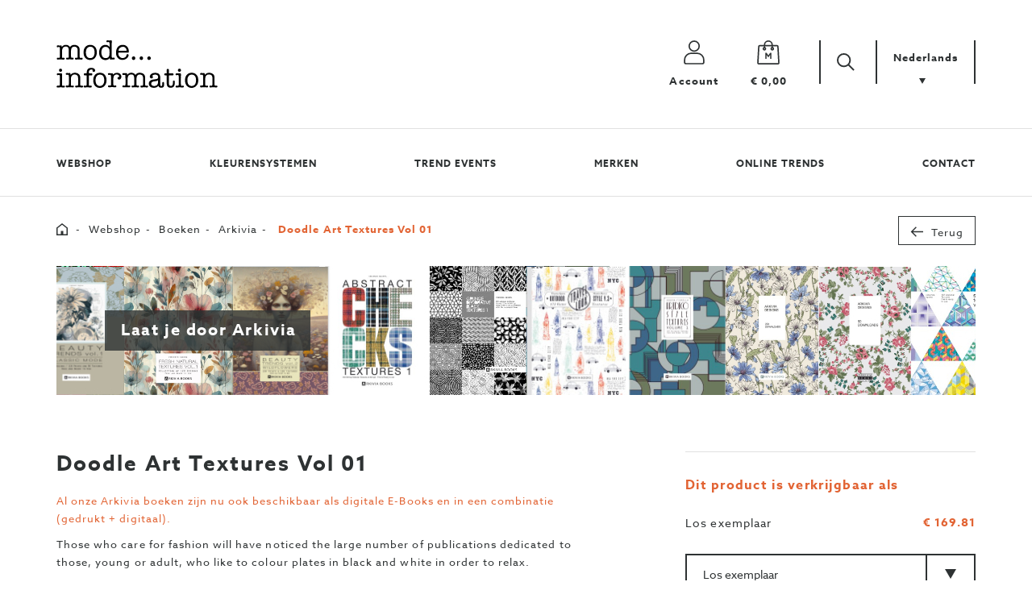

--- FILE ---
content_type: text/html; charset=UTF-8
request_url: https://www.modeinfo.be/nl/product/141515/-doodle-art-textures-vol-01
body_size: 7981
content:
<!DOCTYPE html><html class="no-js"><head data-template="tpl_meta"><!-- Meta --><meta charset="utf-8"><meta http-equiv="X-UA-Compatible" content="IE=edge,chrome=1"><title>De webshop van Mode Information</title><meta name="description" content="De webshop van Mode Information bevat heel wat tijdschriften, Boeken, Trendprognoses en vervangproducten ter uw beschikking om aan te kopen."/><meta name="author" content="modeinfo"/><meta property="article:author" content="modeinfo"/><meta name="dcterms.rights" content="Webatvantage, webatvantage.be"><meta name="viewport" content="width=device-width, initial-scale=1, maximum-scale=1, user-scalable=0"/><meta name="robots" content="all"/><!-- Favicons (Generated with http://realfavicongenerator.net/) --><link rel="apple-touch-icon" sizes="180x180" href="https://www.modeinfo.be/graphics/touch/apple-touch-icon.png"><link rel="icon" type="image/png" href="https://www.modeinfo.be/graphics/touch/favicon-32x32.png" sizes="32x32"><link rel="icon" type="image/png" href="https://www.modeinfo.be/graphics/touch/favicon-16x16.png" sizes="16x16"><link rel="manifest" href="https://www.modeinfo.be/graphics/touch/manifest.json"><link rel="mask-icon" href="https://www.modeinfo.be/graphics/touch/safari-pinned-tab.svg" color="#313945"><link rel="shortcut icon" href="https://www.modeinfo.be/graphics/touch/favicon.ico"><meta name="msapplication-config" content="https://www.modeinfo.be/graphics/touch/browserconfig.xml"><meta name="theme-color" content="#ffffff"><!-- FONTS --><script src="https://use.typekit.net/nka6kca.js"></script><script>try{Typekit.load({ async: false });}catch(e){}</script><!-- CSS --><link rel="stylesheet" href="https://www.modeinfo.be/css/main.css?v=9"><link href="https://www.modeinfo.be/css/ie.css" media="screen, projection" rel="stylesheet" type="text/css"/><!-- HTML5 Shim and Respond.js IE8 support of HTML5 elements and media queries --><!-- WARNING: Respond.js doesn't work if you view the page via file:// --><!--[if lt IE 9]><script src="https://oss.maxcdn.com/html5shiv/3.7.2/html5shiv.min.js"></script><script src="https://oss.maxcdn.com/respond/1.4.2/respond.min.js"></script><![endif]--><!-- Polyfills --><script src="https://www.modeinfo.be/js/polyfill/picturefill.min.js" async></script><script src="https://www.modeinfo.be/js/polyfill/svg4everybody.min.js" async></script><script src="https://www.modeinfo.be/js/polyfill/placeholders.min.js" async></script><!-- JS Enabled --><script>document.documentElement.className = document.documentElement.className.replace('no-js', 'js');</script><!-- Google Analytics --><!-- Global site tag (gtag.js) - Google Analytics -->
<script async src="https://www.googletagmanager.com/gtag/js?id=UA-8858696-6"></script>
<script>
  window.dataLayer = window.dataLayer || [];
  function gtag(){dataLayer.push(arguments);}
  gtag('js', new Date());

  gtag('config', 'UA-8858696-6');
</script></head>
<body class="touch" data-pageurlid="90"><!--[if lt IE 10]><div class="alert alert-warning alert-dismissible browsehappy" role="alert">U gebruikt een <strong>verouderde</strong> browser.<a target="_blank" href="http://browsehappy.com/">Upgrade uw browser</a> om uw ervaring te verbeteren.<button type="button" class="close" data-dismiss="alert"><span aria-hidden="true">&times;</span><span class="sr-only">Close</span></button></div><![endif]--><header id="top" class="header "><!-- START NAVBAR TOP --><div id="navbar-top" class="navbar-inverse navbar-static-top"><div class="container"><!-- Navbar header --><div class="navbar-header"><div class="navbar-right"><button type="button" class="offcanvas-toggle navbar-toggle js-offcanvas-has-events" data-toggle="offcanvas" data-target="#menu-offcanvas"><span class="sr-only">Toggle navigation</span><span class="icon-bar"></span><span class="icon-bar"></span><span class="icon-bar"></span></button><ul class="mobile-cart list-unstyled visible-xs visible-sm"><li class="header-cart" data-template="tpl_cart_summary" data-effect="html"><a href="https://www.modeinfo.be/nl/winkelmandje"><svg class="icon shape-basket icon""><use xmlns:xlink="http://www.w3.org/1999/xlink" xlink:href="https://www.modeinfo.be/graphics/svg-defs.svg#shape-basket"></use></svg><span class="price">€&nbsp;0,00</span></a></li></ul></div><a class="navbar-brand" href="https://www.modeinfo.be/nl/home" title=""><span class="sr-only">Mode information</span></a><div class="clearfix"></div></div><!-- START NAVBAR COLLAPSE --><div class="navbar-collapse collapse"><ul class="nav navbar-nav navbar-right"><!-- Login --><!-- Login --><li class="account-login"><a href="https://www.modeinfo.be/nl/aanmelden" title="Log in op je mode...information account"><svg class="icon shape-account icon""><use xmlns:xlink="http://www.w3.org/1999/xlink" xlink:href="https://www.modeinfo.be/graphics/svg-defs.svg#shape-account"></use></svg><span>Account</span></a></li><!-- Cart --><li class="header-cart" data-template="tpl_cart_summary" data-effect="html"><a href="https://www.modeinfo.be/nl/winkelmandje"><svg class="icon shape-basket icon""><use xmlns:xlink="http://www.w3.org/1999/xlink" xlink:href="https://www.modeinfo.be/graphics/svg-defs.svg#shape-basket"></use></svg><span class="price">€&nbsp;0,00</span></a></li><!-- Search --><!-- Search --><form id="header-search" class="navbar-form pull-left hidden-xs hidden-sm" role="search" data-ajax="https://www.modeinfo.be/nl/ajax/webshop_overview.php" data-action="search" method="post"><div class="form-group"><label class="sr-only">Zoek uw product</label><input name="search" type="text" class="form-control hidden" placeholder="Zoeken ..." ></div><button id="submit-search" type="submit" class="btn"><svg class="icon shape-search icon""><use xmlns:xlink="http://www.w3.org/1999/xlink" xlink:href="https://www.modeinfo.be/graphics/svg-defs.svg#shape-search"></use></svg></button><button id="submit-search-dummy" class="btn btn-default"><span class="sr-only">Zoek</span><svg class="icon shape-search icon""><use xmlns:xlink="http://www.w3.org/1999/xlink" xlink:href="https://www.modeinfo.be/graphics/svg-defs.svg#shape-search"></use></svg></button><button class="btn btn-close"><span class="sr-only">Sluit zoekveld</span><svg class="icon shape-close icon""><use xmlns:xlink="http://www.w3.org/1999/xlink" xlink:href="https://www.modeinfo.be/graphics/svg-defs.svg#shape-close"></use></svg></button></form><!-- Languages --><li class="nav navbar-nav navbar-left languages"><button class="btn dropdown-toggle" type="button" id="dropdownLanguages" data-toggle="dropdown" aria-haspopup="true" aria-expanded="true"><span>Nederlands</span><span class="caret down"><svg class="icon shape-caret icon down""><use xmlns:xlink="http://www.w3.org/1999/xlink" xlink:href="https://www.modeinfo.be/graphics/svg-defs.svg#shape-caret"></use></svg></span></button><ul class="dropdown-menu" aria-labelledby="dropdownLanguages"><li><a href="https://www.modeinfo.be/en/product/141515/-doodle-art-textures-vol-01" title="English">English</a></li><li><a href="https://www.modeinfo.be/fr/produit/141515/-doodle-art-textures-vol-01" title="Français">Français</a></li><span class="caret"><svg class="icon shape-caret icon""><use xmlns:xlink="http://www.w3.org/1999/xlink" xlink:href="https://www.modeinfo.be/graphics/svg-defs.svg#shape-caret"></use></svg></span></ul></li></ul></div></div></div><!-- START NAVBAR BOTTOM --><div id="navbar-bottom" class="navbar-default navbar-static-top"><div class="container"><!-- Navbar items --><div class="navbar-offcanvas navbar-offcanvas-touch offcanvas-transform js-offcanas-done" id="menu-offcanvas"><button type="button" class="close-sidebar visible-xs visible-sm alert alert-danger">Close sidebar<svg class="icon shape-close stroke-body-bg"><use xmlns:xlink="http://www.w3.org/1999/xlink" xlink:href="https://www.modeinfo.be/graphics/svg-defs.svg#shape-close"></use></svg></button><ul class="no-margin list-unstyled nav-real-justify"><li><a href="https://www.modeinfo.be/nl/webshop" data-toggle="collapse" data-target=".sub-nav-1" data-parent="#menu-offcanvas" aria-expanded="false" aria-controls="sub-nav-1">Webshop</a></li><li><a href="https://www.modeinfo.be/nl/kleurensystemen" data-toggle="collapse" data-target=".sub-nav-2" data-parent="#menu-offcanvas" aria-expanded="false" aria-controls="sub-nav-2">Kleurensystemen</a></li><li ><a href="https://www.modeinfo.be/nl/evenementen" title="Ontdek onze events">Trend events</a></li><li ><a href="https://www.modeinfo.be/nl/merken" title="Ontdek onze merken">Merken</a></li><li ><a href="https://www.modeinfo.be/nl/online-trends" title="Ontdek onze online trends">Online trends</a></li><li class="hidden-xs hidden-sm"><a href="https://www.modeinfo.be/nl/contact" title="Contacteer Mode...information">Contact</a></li><li class="small-nav visible-xs visible-sm"><ul class="list-unstyled"><li class=""><a href="https://www.modeinfo.be/nl/jobs" title="Solliciteer voor een job bij Mode...information">Jobs</a></li><li class=""><a href="https://www.modeinfo.be/nl/over-ons" title="Meer informatie over Mode...information">Over ons</a></li><li class=""><a href="https://www.modeinfo.be/nl/nieuws" title="Blijf op de hoogte van ons nieuws">Nieuws</a></li><li ><a href="https://www.modeinfo.be/nl/contact" title="Contacteer Mode...information">Contact</a></li><li class="language"><div class="btn-group btn-group-justified" role="group" aria-label="..."><div class="btn-group clearfix" role="group"><a href="https://www.modeinfo.be/nl/product/141515/-doodle-art-textures-vol-01" style="width:33.333333333333%; title="Nederlands" class="active" >nl</a><a href="https://www.modeinfo.be/en/product/141515/-doodle-art-textures-vol-01" style="width:33.333333333333%; title="English">en</a><a href="https://www.modeinfo.be/fr/produit/141515/-doodle-art-textures-vol-01" style="width:33.333333333333%; title="Français">fr</a></div></div></li><!-- Login --><li class="account-login"><a href="https://www.modeinfo.be/nl/aanmelden" title="Log in op je mode...information account"><svg class="icon shape-account icon""><use xmlns:xlink="http://www.w3.org/1999/xlink" xlink:href="https://www.modeinfo.be/graphics/svg-defs.svg#shape-account"></use></svg><span>Account</span></a></li></ul></li></ul></div><!-- Sub navigation colour systems --><div id="sub-nav-1" class="sub-nav-1 subnav-wrapper panel-collapse collapse  hidden-xs hidden-sm" role="tabpanel"><div class="row"><!-- Hover image --><div class="col-md-3"><div class="hoverImage imageBox" style="background-image:url('https://www.modeinfo.be/Cached/12948/piece/600x800/Mob-Mix-2025.jpg')"></div></div><!-- Sub navigation items --><div class="col-md-5"><div class="content-block"><p class="content-title">kies uw categorie ...</p><ul class="list-unstyled"><li><a href="https://www.modeinfo.be/nl/webshop/111/tijdschriften" title="Ontdek onze 'Tijdschriften'"><span>Tijdschriften</span></a></li><li><a href="https://www.modeinfo.be/nl/webshop/112/trendprognoses" title="Ontdek onze 'Trendprognoses'"><span>Trendprognoses</span></a></li><li><a href="https://www.modeinfo.be/nl/webshop/114/boeken" title="Ontdek onze 'Boeken'"><span>Boeken</span></a></li><li><a href="https://www.modeinfo.be/nl/webshop/116/swatches-vervangpagina-s-tpg-bladen-chips" title="Ontdek onze 'Swatches, vervangpagina's, TPG bladen, chips'"><span>Swatches, vervangpagina's, TPG bladen, chips</span></a></li><li><a href="https://www.modeinfo.be/nl/webshop/1222/online-producten" title="Ontdek onze 'Online producten'"><span>Online producten</span></a></li><li><a href="https://www.modeinfo.be/nl/evenementen" title="Ontdek onze events">Trend events</a></li><li><a href="https://www.modeinfo.be/nl/kleurensystemen"><span>Kleurensystemen</span></a></li></ul><div class="clearfix"></div></div></div><!-- Swatch cards CTA --><div class="col-md-4"><a href="http://www.modeinfo.be/nl/webshop/1243/swatches-replacement-pages-tpg-sheets-chips/pantone-reg-swatch-cards" title="Bestel uw Pantone Swatch Cards" class="cta" style="background-image:url('https://www.modeinfo.be/Cached/12961/piece/600x800/PANTONE_7-9-24_1500x1500_ongrey_FHI2549.jpg')"><div class="caption"><p><Bestel uw> Pantone Swatch Cards</p><div class="icon-wrapper"><svg class="icon shape-add icon stroke-link-color""><use xmlns:xlink="http://www.w3.org/1999/xlink" xlink:href="https://www.modeinfo.be/graphics/svg-defs.svg#shape-add"></use></svg></div></div></a></div></div></div><!-- Sub navigation colour systems --><div id="sub-nav-2" class="sub-nav-2 subnav-wrapper panel-collapse collapse  hidden-xs hidden-sm" role="tabpanel"><div class="row"><!-- Hover image --><div class="col-md-3"><div class="hoverImage imageBox" style="background-image:url('https://www.modeinfo.be/Cached/12980/piece/600x800/PANTONE_7-9-24_1500x1500_ongrey_FHI2413.jpg')"></div></div><!-- Sub navigation items --><div class="col-md-5"><div class="content-block"><p class="content-title">kies uw categorie ...</p><ul class="list-unstyled"><li><a href="https://www.modeinfo.be/nl/kleurensystemen/115/pantone" title="Ontdek onze 'Pantone'"><span>Pantone</span></a></li><li><a href="https://www.modeinfo.be/nl/kleurensystemen/113/ral-kleuren" title="Ontdek onze 'RAL Kleuren'"><span>RAL Kleuren</span></a></li><li><a href="https://www.modeinfo.be/nl/kleurensystemen/1219/munsell" title="Ontdek onze 'Munsell'"><span>Munsell</span></a></li><li><a href="https://www.modeinfo.be/nl/kleurensystemen/1220/colour-management" title="Ontdek onze 'Colour Management '"><span>Colour Management </span></a></li></ul><div class="clearfix"></div></div></div><!-- Swatch cards CTA --><div class="col-md-4"><a href="http://www.modeinfo.be/nl/webshop/1243/swatches-replacement-pages-tpg-sheets-chips/pantone-reg-swatch-cards" title="Bestel uw Pantone Swatch Cards" class="cta" style="background-image:url('https://www.modeinfo.be/Cached/12959/piece/600x800/PANTONE_7-9-24_1500x1500_ongrey_FHI2505.jpg')"><div class="caption"><p><Bestel uw> Pantone Swatch Cards</p><div class="icon-wrapper"><svg class="icon shape-add icon stroke-link-color""><use xmlns:xlink="http://www.w3.org/1999/xlink" xlink:href="https://www.modeinfo.be/graphics/svg-defs.svg#shape-add"></use></svg></div></div></a></div></div></div></div></div></header>
<div id="page-webshop-detail" role="main"><div class="container"><div class="row"><div class="col-sm-8 col-md-9 col-lg-10"><!-- Breadcrumbs --><div id="breadcrumbs" data-template="tpl_breadcrumbs" data-effect="html" class="hidden-xs"><ol class="breadcrumb"><li><a href="https://www.modeinfo.be/nl/home"><svg class="icon shape-home icon""><use xmlns:xlink="http://www.w3.org/1999/xlink" xlink:href="https://www.modeinfo.be/graphics/svg-defs.svg#shape-home"></use></svg><span class="sr-only">Home</span></a></li><li ><a href="https://www.modeinfo.be/nl/webshop">Webshop</a></li><li ><a href="https://www.modeinfo.be/nl/webshop/114/boeken">Boeken</a></li><li ><a href="https://www.modeinfo.be/nl/webshop/1226/boeken/arkivia">Arkivia</a></li><li  class="active"> Doodle Art Textures Vol 01</li></ol></div></div><div class="col-sm-4 col-md-3 col-lg-2"><a href="https://www.modeinfo.be/nl/webshop" title="Terug naar het overzicht" class="btn btn-back hidden-xs"><div class="icon-wrapper"><svg class="icon shape-arrow icon""><use xmlns:xlink="http://www.w3.org/1999/xlink" xlink:href="https://www.modeinfo.be/graphics/svg-defs.svg#shape-arrow"></use></svg></div><span>Terug</span></a><div class="clearfix"></div></div></div><!-- Banner --><a href="https://www.modeinfo.be/nl/home" title="" class="banner" style="background-color: #ffbe00; background-image:url(https://www.modeinfo.be/Cached/12946/piece/160x1140/header-books-2025.jpg)"><div class="title-wrapper hidden-xs"><h2 class="accent-title">Laat je <inspireren> door Arkivia</h2></div></a><!-- Product --><div id="product-info" class="section-sm"><div class="row"><div class="col-sm-7 col-md-8 col-lg-7"><div class="content"><h1 class="detail-title"> Doodle Art Textures Vol 01</h1><div class="cms-text"><p><a title="Al onze Arkivia boeken zijn nu ook beschikbaar als digitale E-Books en in een combinatie (gedrukt + digitaal)." href="https://www.arkiviadesigns.com/MRKT/XX/qQRLg_c" target="_blank">Al onze Arkivia boeken zijn nu ook beschikbaar als digitale E-Books en in een combinatie (gedrukt + digitaal).</a></p>
<p>Those who care for fashion will have noticed the large number of publications dedicated to those, young or adult, who like to colour plates in black and white in order to relax. <br /><br />These books are full of themed illustrations, from Liberty to Japanese designs, from landscapes to the most famous cities, from flowers to animals. The feature that most have in common, besides the fact of why they are made (colouring books) is to have a style with scribbled signs or that seem a bit &ldquo;naive&rdquo; but yet very refined. <br /><br />&ldquo;Doodle Art" is made up of areas defined by lines marked by signs, geometries and patterns instead of colours and has become visually so strong and recognizable as to become a precise style and this increases the possibilities opening new worlds in the field of both textiles and interior decoration, at least I hope.<br /><br />Available mid january 2017</p></div></div></div><div class="col-sm-5 col-md-4 col-lg-offset-1" id="col-product"><aside id="sidebar"><!-- Prices --><div class="price-table"><div class="panel"><div class="panel-heading"><p class="panel-title">Dit product is verkrijgbaar als</p></div><div class="panel-body"><!-- Prices --><ul class="list-group"><li class="list-group-item clearfix"><p class="type">Los exemplaar</p><p class="price"><span class="regular">€ 169.81</span></p></li></ul><!-- Purchase block --><div id="purchase-block"><form id="detail-order-form" method="post" data-ajax="https://www.modeinfo.be/nl/ajax/webshop_detail.php" data-template="tpl_webshop_detail_order" data-effect="html" data-extratemplates="tpl_cart_summary"><input type="hidden" name="action" value="add-to-cart" id="action-input"><div class="form-group"><label for="amount" class="sr-only">Aantal</label><input type="hidden" name="Amount" id="amount" class="form-control" placeholder="Aantal" value="1"></div><input type="hidden" name="WebshopProductVariantID" value="1515"><label for="WebshopProductVariantDetailID" class="sr-only">>Type</label><div class="custom-select"><select data-toggle="tooltip" data-placement="left" title="Gelieve om een type te kiezen" trigger="manual" class="form-control" name="WebshopProductVariantDetailID" id="WebshopProductVariantDetailID"><option disabled selected value>Maak uw keuze</option><option value="2635" selected>Los exemplaar</option></select></div><button name="add-to-cart" id="add-to-cart" type="submit" class="btn btn-primary btn-lg btn-purchase"><svg class="icon shape-basket icon""><use xmlns:xlink="http://www.w3.org/1999/xlink" xlink:href="https://www.modeinfo.be/graphics/svg-defs.svg#shape-basket"></use></svg><span>Voeg toe aan je winkelmandje</span></button></form></div></div></div></div><!-- Product detail slider --><div id="product-detail-wrapper"><!-- Detail carousel --><div id="product-detail-carousel" class="carousel" role="banner"><!-- Slide --><div class="slide"><picture><!--[if IE 9]><video style="display: none;"><![endif]--><!--<source srcset="img/lg.webp" media="(min-width: 1200px)" type="image/webp">--><source srcset="https://www.modeinfo.be/Cached/5587/resize/2000x360/2dat01doodlearttexvol01cover_0.jpg" media="(min-width:1200px)"><source srcset="https://www.modeinfo.be/Cached/5587/resize/2000x300/2dat01doodlearttexvol01cover_0.jpg" media="(min-width:992px)"><source srcset="https://www.modeinfo.be/Cached/5587/resize/2000x290/2dat01doodlearttexvol01cover_0.jpg" media="(min-width:480px)"><!--[if IE 9]> </video><![endif]--><img class="img-responsive optional-class" src="https://www.modeinfo.be/Cached/5587/resize/2000x390/2dat01doodlearttexvol01cover_0.jpg" title="2dat01doodlearttexvol01cover_0.jpg"alt="2dat01doodlearttexvol01cover_0.jpg"></picture></div><!-- Slide --><div class="slide"><picture><!--[if IE 9]><video style="display: none;"><![endif]--><!--<source srcset="img/lg.webp" media="(min-width: 1200px)" type="image/webp">--><source srcset="https://www.modeinfo.be/Cached/5586/resize/2000x360/2dat01doodlearttexvol01page01.jpg" media="(min-width:1200px)"><source srcset="https://www.modeinfo.be/Cached/5586/resize/2000x300/2dat01doodlearttexvol01page01.jpg" media="(min-width:992px)"><source srcset="https://www.modeinfo.be/Cached/5586/resize/2000x290/2dat01doodlearttexvol01page01.jpg" media="(min-width:480px)"><!--[if IE 9]> </video><![endif]--><img class="img-responsive optional-class" src="https://www.modeinfo.be/Cached/5586/resize/2000x390/2dat01doodlearttexvol01page01.jpg" title="2dat01doodlearttexvol01page01.jpg"alt="2dat01doodlearttexvol01page01.jpg"></picture></div><!-- Slide --><div class="slide"><picture><!--[if IE 9]><video style="display: none;"><![endif]--><!--<source srcset="img/lg.webp" media="(min-width: 1200px)" type="image/webp">--><source srcset="https://www.modeinfo.be/Cached/5585/resize/2000x360/2dat01doodlearttexvol01page02.jpg" media="(min-width:1200px)"><source srcset="https://www.modeinfo.be/Cached/5585/resize/2000x300/2dat01doodlearttexvol01page02.jpg" media="(min-width:992px)"><source srcset="https://www.modeinfo.be/Cached/5585/resize/2000x290/2dat01doodlearttexvol01page02.jpg" media="(min-width:480px)"><!--[if IE 9]> </video><![endif]--><img class="img-responsive optional-class" src="https://www.modeinfo.be/Cached/5585/resize/2000x390/2dat01doodlearttexvol01page02.jpg" title="2dat01doodlearttexvol01page02.jpg"alt="2dat01doodlearttexvol01page02.jpg"></picture></div><!-- Slide --><div class="slide"><picture><!--[if IE 9]><video style="display: none;"><![endif]--><!--<source srcset="img/lg.webp" media="(min-width: 1200px)" type="image/webp">--><source srcset="https://www.modeinfo.be/Cached/5584/resize/2000x360/2dat01doodlearttexvol01page03.jpg" media="(min-width:1200px)"><source srcset="https://www.modeinfo.be/Cached/5584/resize/2000x300/2dat01doodlearttexvol01page03.jpg" media="(min-width:992px)"><source srcset="https://www.modeinfo.be/Cached/5584/resize/2000x290/2dat01doodlearttexvol01page03.jpg" media="(min-width:480px)"><!--[if IE 9]> </video><![endif]--><img class="img-responsive optional-class" src="https://www.modeinfo.be/Cached/5584/resize/2000x390/2dat01doodlearttexvol01page03.jpg" title="2dat01doodlearttexvol01page03.jpg"alt="2dat01doodlearttexvol01page03.jpg"></picture></div><!-- Slide --><div class="slide"><picture><!--[if IE 9]><video style="display: none;"><![endif]--><!--<source srcset="img/lg.webp" media="(min-width: 1200px)" type="image/webp">--><source srcset="https://www.modeinfo.be/Cached/5583/resize/2000x360/2dat01doodlearttexvol01page04.jpg" media="(min-width:1200px)"><source srcset="https://www.modeinfo.be/Cached/5583/resize/2000x300/2dat01doodlearttexvol01page04.jpg" media="(min-width:992px)"><source srcset="https://www.modeinfo.be/Cached/5583/resize/2000x290/2dat01doodlearttexvol01page04.jpg" media="(min-width:480px)"><!--[if IE 9]> </video><![endif]--><img class="img-responsive optional-class" src="https://www.modeinfo.be/Cached/5583/resize/2000x390/2dat01doodlearttexvol01page04.jpg" title="2dat01doodlearttexvol01page04.jpg"alt="2dat01doodlearttexvol01page04.jpg"></picture></div></div></div><!-- Product thumb slider --><div id="product-thumb-carousel" class="carousel" role="banner"><!-- Slide --><div class="slide"><picture><!--[if IE 9]><video style="display: none;"><![endif]--><!--<source srcset="img/lg.webp" media="(min-width: 1200px)" type="image/webp">--><source srcset="https://www.modeinfo.be/Cached/5587/resize/500x80/2dat01doodlearttexvol01cover_0.jpg" media="(min-width:1200px)"><source srcset="https://www.modeinfo.be/Cached/5587/resize/500x90/2dat01doodlearttexvol01cover_0.jpg" media="(min-width:992px)"><source srcset="https://www.modeinfo.be/Cached/5587/resize/500x90/2dat01doodlearttexvol01cover_0.jpg" media="(min-width:480px)"><!--[if IE 9]> </video><![endif]--><img class="img-responsive optional-class" src="https://www.modeinfo.be/Cached/5587/resize/500x90/2dat01doodlearttexvol01cover_0.jpg" title="2dat01doodlearttexvol01cover_0.jpg"alt="2dat01doodlearttexvol01cover_0.jpg"></picture></div><!-- Slide --><div class="slide"><picture><!--[if IE 9]><video style="display: none;"><![endif]--><!--<source srcset="img/lg.webp" media="(min-width: 1200px)" type="image/webp">--><source srcset="https://www.modeinfo.be/Cached/5586/resize/500x80/2dat01doodlearttexvol01page01.jpg" media="(min-width:1200px)"><source srcset="https://www.modeinfo.be/Cached/5586/resize/500x90/2dat01doodlearttexvol01page01.jpg" media="(min-width:992px)"><source srcset="https://www.modeinfo.be/Cached/5586/resize/500x90/2dat01doodlearttexvol01page01.jpg" media="(min-width:480px)"><!--[if IE 9]> </video><![endif]--><img class="img-responsive optional-class" src="https://www.modeinfo.be/Cached/5586/resize/500x90/2dat01doodlearttexvol01page01.jpg" title="2dat01doodlearttexvol01page01.jpg"alt="2dat01doodlearttexvol01page01.jpg"></picture></div><!-- Slide --><div class="slide"><picture><!--[if IE 9]><video style="display: none;"><![endif]--><!--<source srcset="img/lg.webp" media="(min-width: 1200px)" type="image/webp">--><source srcset="https://www.modeinfo.be/Cached/5585/resize/500x80/2dat01doodlearttexvol01page02.jpg" media="(min-width:1200px)"><source srcset="https://www.modeinfo.be/Cached/5585/resize/500x90/2dat01doodlearttexvol01page02.jpg" media="(min-width:992px)"><source srcset="https://www.modeinfo.be/Cached/5585/resize/500x90/2dat01doodlearttexvol01page02.jpg" media="(min-width:480px)"><!--[if IE 9]> </video><![endif]--><img class="img-responsive optional-class" src="https://www.modeinfo.be/Cached/5585/resize/500x90/2dat01doodlearttexvol01page02.jpg" title="2dat01doodlearttexvol01page02.jpg"alt="2dat01doodlearttexvol01page02.jpg"></picture></div><!-- Slide --><div class="slide"><picture><!--[if IE 9]><video style="display: none;"><![endif]--><!--<source srcset="img/lg.webp" media="(min-width: 1200px)" type="image/webp">--><source srcset="https://www.modeinfo.be/Cached/5584/resize/500x80/2dat01doodlearttexvol01page03.jpg" media="(min-width:1200px)"><source srcset="https://www.modeinfo.be/Cached/5584/resize/500x90/2dat01doodlearttexvol01page03.jpg" media="(min-width:992px)"><source srcset="https://www.modeinfo.be/Cached/5584/resize/500x90/2dat01doodlearttexvol01page03.jpg" media="(min-width:480px)"><!--[if IE 9]> </video><![endif]--><img class="img-responsive optional-class" src="https://www.modeinfo.be/Cached/5584/resize/500x90/2dat01doodlearttexvol01page03.jpg" title="2dat01doodlearttexvol01page03.jpg"alt="2dat01doodlearttexvol01page03.jpg"></picture></div><!-- Slide --><div class="slide"><picture><!--[if IE 9]><video style="display: none;"><![endif]--><!--<source srcset="img/lg.webp" media="(min-width: 1200px)" type="image/webp">--><source srcset="https://www.modeinfo.be/Cached/5583/resize/500x80/2dat01doodlearttexvol01page04.jpg" media="(min-width:1200px)"><source srcset="https://www.modeinfo.be/Cached/5583/resize/500x90/2dat01doodlearttexvol01page04.jpg" media="(min-width:992px)"><source srcset="https://www.modeinfo.be/Cached/5583/resize/500x90/2dat01doodlearttexvol01page04.jpg" media="(min-width:480px)"><!--[if IE 9]> </video><![endif]--><img class="img-responsive optional-class" src="https://www.modeinfo.be/Cached/5583/resize/500x90/2dat01doodlearttexvol01page04.jpg" title="2dat01doodlearttexvol01page04.jpg"alt="2dat01doodlearttexvol01page04.jpg"></picture></div></div></aside></div></div></div></div><!-- Related --><div id="product-related" class="section border-wrapper"><div class="container"><p class="text-center accent-title stripe"><span>Producten die je misschien ook leuk vindt</span></p><div class="products-container"><div class="row"><div class="col-xs-6 col-sm-4 col-md-3 col-lg-3"><a href="https://www.modeinfo.be/nl/product/142920/arkivia-collection-items" title="Meer informatie over 'Arkivia collection items'" class="product"><div class="labels-wrapper"></div><div class="img-container"><picture><!--[if IE 9]><video style="display: none;"><![endif]--><!--<source srcset="img/lg.webp" media="(min-width: 1200px)" type="image/webp">--><source srcset="https://www.modeinfo.be/Cached/11843/canvas/270x190/Single1.jpg" media="(min-width:1200px)"><source srcset="https://www.modeinfo.be/Cached/11843/canvas/270x190/Single1.jpg" media="(min-width:992px)"><source srcset="https://www.modeinfo.be/Cached/11843/canvas/270x190/Single1.jpg" media="(min-width:480px)"><!--[if IE 9]> </video><![endif]--><img class="img-responsive" src="https://www.modeinfo.be/Cached/11843/canvas/260x180/Single1.jpg"alt="Single1.jpg"></picture></div><div class="caption"><h3 class="name">Arkivia collection items</h3></div></a></div><div class="col-xs-6 col-sm-4 col-md-3 col-lg-3"><a href="https://www.modeinfo.be/nl/product/141428/grunge-geometric-textures-vol-1-incl-dvd" title="Meer informatie over 'Grunge Geometric Textures Vol. 1 incl. DVD '" class="product"><div class="labels-wrapper"></div><div class="img-container"><picture><!--[if IE 9]><video style="display: none;"><![endif]--><!--<source srcset="img/lg.webp" media="(min-width: 1200px)" type="image/webp">--><source srcset="https://www.modeinfo.be/Cached/5232/canvas/270x190/203605_mode_modeinformation_modeinfo.jpg" media="(min-width:1200px)"><source srcset="https://www.modeinfo.be/Cached/5232/canvas/270x190/203605_mode_modeinformation_modeinfo.jpg" media="(min-width:992px)"><source srcset="https://www.modeinfo.be/Cached/5232/canvas/270x190/203605_mode_modeinformation_modeinfo.jpg" media="(min-width:480px)"><!--[if IE 9]> </video><![endif]--><img class="img-responsive" src="https://www.modeinfo.be/Cached/5232/canvas/260x180/203605_mode_modeinformation_modeinfo.jpg"alt="203605_mode_modeinformation_modeinfo.jpg"></picture></div><div class="caption"><h3 class="name">Grunge Geometric Textures Vol. 1 incl. DVD </h3></div></a></div><div class="col-xs-6 col-sm-4 col-md-3 col-lg-3"><a href="https://www.modeinfo.be/nl/product/141410/liberty-style-textures-vol-1-incl-dvd" title="Meer informatie over 'Liberty Style Textures Vol. 1 incl. DVD '" class="product"><div class="labels-wrapper"></div><div class="img-container"><picture><!--[if IE 9]><video style="display: none;"><![endif]--><!--<source srcset="img/lg.webp" media="(min-width: 1200px)" type="image/webp">--><source srcset="https://www.modeinfo.be/Cached/5164/canvas/270x190/203604.jpg" media="(min-width:1200px)"><source srcset="https://www.modeinfo.be/Cached/5164/canvas/270x190/203604.jpg" media="(min-width:992px)"><source srcset="https://www.modeinfo.be/Cached/5164/canvas/270x190/203604.jpg" media="(min-width:480px)"><!--[if IE 9]> </video><![endif]--><img class="img-responsive" src="https://www.modeinfo.be/Cached/5164/canvas/260x180/203604.jpg"alt="203604.jpg"></picture></div><div class="caption"><h3 class="name">Liberty Style Textures Vol. 1 incl. DVD </h3></div></a></div><div class="col-xs-6 col-sm-4 col-md-3 col-lg-3"><a href="https://www.modeinfo.be/nl/product/142304/graphicollection-kidsgirl-vol-3-incl-dvd" title="Meer informatie over 'GraphiCollection Kidsgirl Vol. 3 incl. DVD'" class="product"><div class="labels-wrapper"></div><div class="img-container"><picture><!--[if IE 9]><video style="display: none;"><![endif]--><!--<source srcset="img/lg.webp" media="(min-width: 1200px)" type="image/webp">--><source srcset="https://www.modeinfo.be/Cached/9233/canvas/270x190/2GCKG03_mode_modeinformation_modeinfo_0.jpg" media="(min-width:1200px)"><source srcset="https://www.modeinfo.be/Cached/9233/canvas/270x190/2GCKG03_mode_modeinformation_modeinfo_0.jpg" media="(min-width:992px)"><source srcset="https://www.modeinfo.be/Cached/9233/canvas/270x190/2GCKG03_mode_modeinformation_modeinfo_0.jpg" media="(min-width:480px)"><!--[if IE 9]> </video><![endif]--><img class="img-responsive" src="https://www.modeinfo.be/Cached/9233/canvas/260x180/2GCKG03_mode_modeinformation_modeinfo_0.jpg"alt="2GCKG03_mode_modeinformation_modeinfo_0.jpg"></picture></div><div class="caption"><h3 class="name">GraphiCollection Kidsgirl Vol. 3 incl. DVD</h3></div></a></div><div class="col-xs-6 col-sm-4 col-md-3 col-lg-3"><a href="https://www.modeinfo.be/nl/product/141347/prints-badges-applications-incl-cd-rom" title="Meer informatie over 'Prints Badges & Applications incl. CD-Rom'" class="product"><div class="labels-wrapper"></div><div class="img-container"><picture><!--[if IE 9]><video style="display: none;"><![endif]--><!--<source srcset="img/lg.webp" media="(min-width: 1200px)" type="image/webp">--><source srcset="https://www.modeinfo.be/Cached/4952/canvas/270x190/202695.jpg" media="(min-width:1200px)"><source srcset="https://www.modeinfo.be/Cached/4952/canvas/270x190/202695.jpg" media="(min-width:992px)"><source srcset="https://www.modeinfo.be/Cached/4952/canvas/270x190/202695.jpg" media="(min-width:480px)"><!--[if IE 9]> </video><![endif]--><img class="img-responsive" src="https://www.modeinfo.be/Cached/4952/canvas/260x180/202695.jpg"alt="202695.jpg"></picture></div><div class="caption"><h3 class="name">Prints Badges & Applications incl. CD-Rom</h3></div></a></div><div class="col-xs-6 col-sm-4 col-md-3 col-lg-3"><a href="https://www.modeinfo.be/nl/product/141238/flowers-incl-dvd" title="Meer informatie over 'Flowers incl. DVD '" class="product"><div class="labels-wrapper"></div><div class="img-container"><picture><!--[if IE 9]><video style="display: none;"><![endif]--><!--<source srcset="img/lg.webp" media="(min-width: 1200px)" type="image/webp">--><source srcset="https://www.modeinfo.be/Cached/4585/canvas/270x190/2flo_mode_modeinformation_modeinfo_0.jpg" media="(min-width:1200px)"><source srcset="https://www.modeinfo.be/Cached/4585/canvas/270x190/2flo_mode_modeinformation_modeinfo_0.jpg" media="(min-width:992px)"><source srcset="https://www.modeinfo.be/Cached/4585/canvas/270x190/2flo_mode_modeinformation_modeinfo_0.jpg" media="(min-width:480px)"><!--[if IE 9]> </video><![endif]--><img class="img-responsive" src="https://www.modeinfo.be/Cached/4585/canvas/260x180/2flo_mode_modeinformation_modeinfo_0.jpg"alt="2flo_mode_modeinformation_modeinfo_0.jpg"></picture></div><div class="caption"><h3 class="name">Flowers incl. DVD </h3></div></a></div><div class="col-xs-6 col-sm-4 col-md-3 col-lg-3"><a href="https://www.modeinfo.be/nl/product/141176/badges-graphics-incl-cd-rom" title="Meer informatie over 'Badges & Graphics incl. CD-ROM -'" class="product"><div class="labels-wrapper"></div><div class="img-container"><picture><!--[if IE 9]><video style="display: none;"><![endif]--><!--<source srcset="img/lg.webp" media="(min-width: 1200px)" type="image/webp">--><source srcset="https://www.modeinfo.be/Cached/4361/canvas/270x190/badgesgraphicsincldvd-1.jpg" media="(min-width:1200px)"><source srcset="https://www.modeinfo.be/Cached/4361/canvas/270x190/badgesgraphicsincldvd-1.jpg" media="(min-width:992px)"><source srcset="https://www.modeinfo.be/Cached/4361/canvas/270x190/badgesgraphicsincldvd-1.jpg" media="(min-width:480px)"><!--[if IE 9]> </video><![endif]--><img class="img-responsive" src="https://www.modeinfo.be/Cached/4361/canvas/260x180/badgesgraphicsincldvd-1.jpg"alt="badgesgraphicsincldvd-1.jpg"></picture></div><div class="caption"><h3 class="name">Badges & Graphics incl. CD-ROM -</h3></div></a></div><div class="col-xs-6 col-sm-4 col-md-3 col-lg-3"><a href="https://www.modeinfo.be/nl/product/141408/prints-graphics-collection-by-printing-society" title="Meer informatie over 'Prints & Graphics Collection by Printing Society'" class="product"><div class="labels-wrapper"></div><div class="img-container"><picture><!--[if IE 9]><video style="display: none;"><![endif]--><!--<source srcset="img/lg.webp" media="(min-width: 1200px)" type="image/webp">--><source srcset="https://www.modeinfo.be/Cached/5153/canvas/270x190/202955_PrintsGraphicCollect.jpg" media="(min-width:1200px)"><source srcset="https://www.modeinfo.be/Cached/5153/canvas/270x190/202955_PrintsGraphicCollect.jpg" media="(min-width:992px)"><source srcset="https://www.modeinfo.be/Cached/5153/canvas/270x190/202955_PrintsGraphicCollect.jpg" media="(min-width:480px)"><!--[if IE 9]> </video><![endif]--><img class="img-responsive" src="https://www.modeinfo.be/Cached/5153/canvas/260x180/202955_PrintsGraphicCollect.jpg"alt="202955_PrintsGraphicCollect.jpg"></picture></div><div class="caption"><h3 class="name">Prints & Graphics Collection by Printing Society</h3></div></a></div></div></div></div></div></div><footer class="footer section" data-template="tpl_footer"><!-- START FOOTER TOP --><div id="footer-top" class="navbar-default"><div class="container"><div class="row"><!-- Address --><div class="col-md-3"><div class="row"><div class="col-sm-6 col-md-12"><div class="content-block"><p class="footer-title">Get in touch ...</p><address>Baarledorpstraat 94, 9031 Gent<br /><div class="hidden-xs"><a href="mailto:info@modeinfo.be">info@modeinfo.be</a><br /><a href="tel:+3292244387"><abbr title="Telefoonnummer">T. </abbr>+32 9 224 43 87</a><br></div></address><div class="button-group visible-xs"><a href="mailto:info@modeinfo.be"><span class="sr-only">E-mail</span><svg class="icon shape-mail icon""><use xmlns:xlink="http://www.w3.org/1999/xlink" xlink:href="https://www.modeinfo.be/graphics/svg-defs.svg#shape-mail"></use></svg></a><a href="tel:+3292244387"><span class="sr-only">+32 9 224 43 87</span><svg class="icon shape-telephone icon""><use xmlns:xlink="http://www.w3.org/1999/xlink" xlink:href="https://www.modeinfo.be/graphics/svg-defs.svg#shape-telephone"></use></svg></a></div></div></div><div class="col-sm-6 col-md-12"><div id="shop-hours" class="content-block"><p class="footer-title">Openingsuren</p><ul class="list-unstyled"><li>Ma - Di:&nbsp;09:30 -  15:00</li><li>Wo:&nbsp;09:30 -  12:00</li><li>Do - Vr:&nbsp;09:30 -  15:00</li><li>Za - Zo & feestdagen:&nbsp;gesloten</li></ul></div></div></div></div><!-- Newsletter --><div class="col-md-4"><div id="newsletter" class="content-block"><p class="footer-title">Blijf op de hoogte</p><p><p><span><strong>Schrijf u in op onze nieuwsberichten</strong><br /></span></p></p><form name="subscriber" method="post" class="form-inline" data-ajax="https://www.modeinfo.be/nl/ajax/subscriber.php" data-method="post" data-template="tpl_subscriber_form" data-effect="html" novalidate><div class="form-group col-sm-9 no-padding "><label for="Email" class="control-label sr-only">Uw e-mail</label><input type="email" id="Email" name="Email" class="form-control" placeholder="E-mail" ></div><div class="form-group col-sm-3 no-padding "><button type="submit" class="btn"><span class="sr-only">Verstuur</span><svg class="icon shape-arrow icon""><use xmlns:xlink="http://www.w3.org/1999/xlink" xlink:href="https://www.modeinfo.be/graphics/svg-defs.svg#shape-arrow"></use></svg></button></div><input type="hidden" name="Action" value="AddSubscriber"></form>
</div></div><!-- Customer service --><div class="col-md-3"><div id="customer-service" class="content-block hidden-xs hidden-sm"><p class="footer-title">Klantendienst</p><ul class="list-unstyled"><li><a href="https://www.modeinfo.be/nl/over-ons" title="">Over ons</a></li><li><a href="https://www.modeinfo.be/nl/jobs" title="">Jobs</a></li><li><a href="https://www.modeinfo.be/nl/nieuws" title="">Nieuws</a></li><li><a href="https://www.modeinfo.be/nl/verzendkosten" title="">Verzendkosten</a></li><li><a href="https://www.modeinfo.be/nl/algemene-voorwaarden" title="">Algemene voorwaarden</a></li><li><a href="https://www.modeinfo.be/nl/privacy" title="">Privacy</a></li><li><a href="https://www.modeinfo.be/nl/disclaimer" title="">Aansprakelijkheid</a></li></ul></div></div><!-- Account --><div class="col-md-2"><div id="my-account" class="content-block hidden-xs hidden-sm"><p class="footer-title">Mijn account</p><ul class="list-unstyled"><li><a href="https://www.modeinfo.be/nl/mijn-profiel" title="">Mijn profiel</a></li><li><a href="https://www.modeinfo.be/nl/mijn-orders" title="">Bestellingen</a></li><li><a href="https://www.modeinfo.be/nl/winkelmandje" title="">Winkelmand</a></li></ul></div></div></div><div class="row"><!-- Social media --><div class="col-md-5"><div id="social-media"><p class="accent-title">Volg <span>mode...info</span> op</p><ul class="list-unstyled list-inline"><li><a href="https://www.instagram.com/mode.information/" target="_blank" title="Follow us on Instagram" rel="noopener noreferrer"><svg class="icon shape-instagram icon""><use xmlns:xlink="http://www.w3.org/1999/xlink" xlink:href="https://www.modeinfo.be/graphics/svg-defs.svg#shape-instagram"></use></svg><span class="sr-only">Volg ons op Instagram</span></a></li><li><a href="https://www.facebook.com/Modeinfo.Belgium" target="_blank" title="Like us on Facebook" rel="noopener noreferrer"><svg class="icon shape-facebook icon""><use xmlns:xlink="http://www.w3.org/1999/xlink" xlink:href="https://www.modeinfo.be/graphics/svg-defs.svg#shape-facebook"></use></svg><span class="sr-only">Vind ons leuk op Facebook</span></a></li></ul><div class="clearfix"></div></div></div><!-- Payment methods --><div class="col-md-7"><ul id="payment-methods" class="list-unstyled"><li><svg class="icon shape-wiretransfer icon""><use xmlns:xlink="http://www.w3.org/1999/xlink" xlink:href="https://www.modeinfo.be/graphics/svg-defs.svg#shape-wiretransfer"></use></svg><span class="sr-only">Overschrijving</span></li></ul></div></div></div></div><!-- END FOOTER TOP --><!-- START FOOTER BOTTOM --><div id="footer-bottom" class="navbar navbar-default"><div class="container"><div class="row"><!-- Copyright --><div class="col-md-9 col-lg-10"><div class="text-left"><p class="copyright no-margin">&copy; 2026 Mode information. All Rights reserved. <br class="visible-md" /><a href="https://webgate.ec.europa.eu/odr/main/index.cfm?event=main.home.show&amp;lng=NL" target="_blank" rel="noopener noreferrer">Duidelijke e-commerce binnen EU met ODR informatieplatform.</a></p></div></div><!-- Author --><div class="col-md-3 col-lg-2"><div class="text-right"><div class="author"><p class="no-margin"><a href="https://www.webatvantage.be/" title="Webatvantage" target="_blank" rel="noopener noreferrer nofollow"><svg class="icon shape-webatvantage fill-gray-darker"><use xmlns:xlink="http://www.w3.org/1999/xlink" xlink:href="https://www.modeinfo.be/graphics/svg-defs.svg#shape-webatvantage"></use></svg></a></p></div></div></div></div></div></div><!-- END FOOTER BOTTOM --></footer><div id="loader" class="loader" style="display:none"><div class="bg"></div></div><a style="display:none" data-template="tpl_urlchanger" data-effect="replaceWith" data-urladdition="" data-back="1" data-lastpageinoverview="1" data-jquery="changeurl setActiveFilters"></a><script src="https://www.modeinfo.be/js/vendor/native/loglevel.min.js"></script><script src="https://www.modeinfo.be/js/vendor/native/bg-responsive.min.js"></script><script src="https://www.modeinfo.be/js/vendor/native/masonry.pkgd.js"></script><script src="https://www.modeinfo.be/js/vendor/native/baguetteBox.min.js"></script><script src="https://www.modeinfo.be/js/vendor/jquery-2.2.3.min.js"></script><script src="https://www.modeinfo.be/js/vendor/bootstrap/bootstrap.min.js"></script><script src="https://www.modeinfo.be/js/vendor/jquery/happy.js"></script><script src="https://www.modeinfo.be/js/vendor/jquery/happy.methods.js"></script><script src="https://www.modeinfo.be/js/vendor/jquery/jquery.bez.min.js"></script><script src="https://www.modeinfo.be/js/vendor/jquery/jquery-breakpoint-check.min.js"></script><script src="https://www.modeinfo.be/js/vendor/jquery/jquery.scrollto.js"></script><script src="https://www.modeinfo.be/js/vendor/jquery/slick.min.js"></script><script src="https://www.modeinfo.be/js/vendor/jquery/jquery-ui.min.js"></script><script src="https://www.modeinfo.be/js/vendor/jquery/jquery.ui.touch-punch.min.js"></script><script src="https://www.modeinfo.be/js/vendor/jquery/jquery.imagesloaded.pkgd.min.js"></script><script src="https://www.modeinfo.be/js/vendor/jquery/bootstrap.offcanvas.min.js"></script><script src="https://www.modeinfo.be/js/vendor.js"></script><script src="https://www.modeinfo.be/js/maps.js"></script><script src="https://www.modeinfo.be/js/main.js?v=5"></script><script src="https://www.modeinfo.be/js/ajax/urlchanger.js"></script><script src="https://www.modeinfo.be/js/ajax/autoajaxcaller.js"></script><script src="https://www.modeinfo.be/js/ajax/filter.js"></script><script src="https://www.modeinfo.be/js/ajax/loader.js"></script><script src="https://www.modeinfo.be/js/pages/webshop_detail.js?v=9"></script></body></html>


--- FILE ---
content_type: image/svg+xml
request_url: https://www.modeinfo.be/graphics/svg/modeinfo-logo.svg
body_size: 2839
content:
<svg xmlns="http://www.w3.org/2000/svg" viewBox="0 0 276.5 81.9"><path d="M8.5 10.2v1.4c1.2-1.4 2.3-2.4 3.3-2.9s2.3-.8 3.9-.8c3.2 0 5.5 1.2 7 3.7 1.1-1.4 2.2-2.3 3.4-2.9 1.1-.6 2.6-.8 4.4-.8 1.8 0 3.5.4 5 1.2 1.6.9 2.7 2.1 3.4 3.7.4 1.1.6 2.8.6 5.1V28.6c.2 1.2.6 1.8 1.3 1.8.2 0 .6-.1 1-.2.5-.1.8-.2 1-.2 1.1 0 1.7.5 1.7 1.5 0 1.2-.6 1.7-1.9 1.7-.5 0-1.2-.1-2.2-.2-1-.1-1.7-.2-2.3-.2-.6 0-1.4.1-2.4.2-1.1.1-1.9.2-2.4.2-1.4 0-2-.6-2-1.7 0-1 .5-1.5 1.6-1.5.1 0 .5 0 1 .1.2.1.5.1.8.1.6 0 .9-.3 1-.8.1-.5.2-1.9.3-4.1v-6.2c0-2.2-.2-3.9-.5-4.9-.3-1-1-1.8-1.9-2.4-.9-.6-2-.9-3.2-.9-2.3 0-3.9.8-4.8 2.4-.7 1.3-1.1 3.5-1.1 6.6v3.4c0 3 .1 5 .2 5.7.1.8.5 1.1 1.1 1.1.2 0 .5 0 .8-.1.4-.1.7-.1.9-.1.5 0 .8.2 1.1.5.3.3.5.7.5 1.1 0 1.1-.8 1.6-2.3 1.6-.5 0-1.2-.1-2.2-.2-1-.1-1.7-.2-2.2-.2-.7 0-1.4.1-2.2.2-.8.1-1.5.2-2.1.2-1.3 0-2-.6-2-1.7 0-1 .5-1.5 1.5-1.5.4 0 .6 0 .8.1.5.1.8.2 1 .2.8 0 1.2-.8 1.2-2.5l.1-2.3v-2.1-4.9c0-2.8-.4-4.8-1.1-5.9-.8-1.1-2.1-1.7-4.1-1.7-2.1 0-3.8.8-4.9 2.3C9.5 14.6 9 16.8 9 19.9v8.8c.1 1.1.5 1.7 1.1 1.7.2 0 .5-.1 1-.3.1 0 .2 0 .3-.1h.3c1.3 0 1.9.5 1.9 1.6s-.7 1.6-2.2 1.6c-.6 0-1.2 0-2-.1-1.1-.1-2-.2-2.8-.2-.4 0-1.1.1-2.1.1-1.4.1-2.2.2-2.5.2-1.3 0-1.9-.6-1.9-1.7C.1 30.5.7 30 2 30h.6l1.2.2H4c.9 0 1.4-.8 1.4-2.4V17.6c0-2.7-.1-4.5-.2-5.1-.1-.7-.5-1-1.2-1-.1 0-.6.1-1.4.2-.3.3-.6.3-.8.3C.6 12 0 11.5 0 10.4s.7-1.7 2-1.7c.4 0 .8 0 1.5.1.6.2 1.1.2 1.6.2H6l1.2-.2h.1c.8 0 1.2.5 1.2 1.4zM57.4 33.9c-3.4 0-6.1-1.2-8.2-3.5-2-2.3-3.1-5.5-3.1-9.5s1-7.1 3.1-9.5c2.1-2.3 4.8-3.5 8.3-3.5 3.5 0 6.3 1.1 8.4 3.4 2 2.3 3.1 5.4 3.1 9.4s-1.1 7.1-3.2 9.5c-2.1 2.5-4.9 3.7-8.4 3.7zm.3-22.8c-2.3 0-4.1.8-5.4 2.4-1.3 1.6-2 3.8-2.1 6.8v.6c0 3 .6 5.4 1.9 7.2 1.3 1.7 3.1 2.6 5.4 2.6 2.4 0 4.2-.9 5.6-2.6 1.3-1.7 2-4.1 2-7.2 0-6.5-2.4-9.8-7.4-9.8zM83.7 7.9c3.2 0 5.6 1.2 7.2 3.7V6.8c0-1.3 0-2.1-.1-2.4-.2-1-.6-1.5-1.4-1.5-.3 0-.6.1-1.1.2-.5.1-.8.2-1.1.2-1.2 0-1.8-.5-1.8-1.6S86.2.1 87.8.1c.3 0 .7 0 1.4.1 1 .1 1.6.1 1.6.1.3 0 .7 0 1.3-.1.6-.2 1-.2 1.3-.2.9 0 1.4.6 1.4 1.9v.5c0 .1-.1 1-.1 2.6 0 .2 0 1.4-.1 3.7-.1 1.6-.1 2.9-.1 3.7V25.3c0 2.1.1 3.5.3 4 .2.5.6.8 1.2.8.4 0 .8 0 1-.1.5 0 .9-.1 1.1-.1 1.2 0 1.8.5 1.8 1.6s-.7 1.6-2.2 1.6c-.3 0-.8 0-1.5-.1h-1.5c-.1 0-.5 0-1.1.1-.4.1-.7.1-1 .1-.9 0-1.3-.6-1.3-1.7v-1c-1.7 2.3-4.2 3.5-7.5 3.5s-5.9-1.2-7.9-3.6c-2-2.4-3-5.5-3-9.4 0-3.9 1-7.1 3-9.4 1.8-2.5 4.5-3.7 7.8-3.7zm7 17.2c.1-1.1.2-2.4.2-4.1 0-2.2-.1-3.6-.2-4.4-.3-1.6-1-2.9-2.1-3.8-1.3-1.1-2.8-1.6-4.5-1.6-2.3 0-4.1.9-5.4 2.6-1.3 1.7-1.9 4.1-1.9 7 0 3.1.7 5.5 2 7.3 1.3 1.8 3.2 2.6 5.5 2.6 1.8 0 3.2-.5 4.4-1.5 1.1-1.1 1.8-2.4 2-4.1zM124 18.7c0 1.2-.1 2-.2 2.2-.2.3-.6.4-1.4.4h-15.5c-.4 0-.7.1-.8.2-.1.1-.2.3-.2.6 0 2.4.7 4.5 2.2 6.1 1.5 1.6 3.3 2.4 5.5 2.4 1.4 0 2.7-.4 3.9-1.2 1.2-.8 2-1.8 2.3-3l.4-1.4c.2-.8.8-1.2 1.6-1.2 1.2 0 1.8.6 1.8 1.8 0 2.1-1.1 4-3.2 5.6-2.1 1.6-4.6 2.5-7.3 2.5-3.4 0-6.1-1.1-8.1-3.4s-3-5.4-3-9.2c0-4 1.1-7.2 3.2-9.6 2.1-2.5 4.9-3.7 8.4-3.7 3 0 5.6 1 7.5 3.1 1.9 2.1 2.9 4.7 2.9 7.8zm-17.6-1.2c0 .5.4.7 1.1.7h11.7c.7 0 1-.2 1-.7 0-1.7-.7-3.2-1.9-4.5-1.3-1.3-2.8-1.9-4.6-1.9-1.8 0-3.5.7-5 2s-2.3 2.8-2.3 4.4zM132.3 33.9c-.8 0-1.6-.3-2.1-.9-.6-.6-.9-1.3-.9-2.2 0-.8.3-1.6.9-2.2.6-.6 1.3-.9 2.1-.9s1.6.3 2.1.9c.6.6.9 1.3.9 2.2 0 .8-.3 1.6-.9 2.2-.5.6-1.2.9-2.1.9zM145.6 33.9c-.8 0-1.6-.3-2.1-.9-.6-.6-.9-1.3-.9-2.2 0-.8.3-1.6.9-2.2.6-.6 1.3-.9 2.1-.9s1.6.3 2.1.9c.6.6.9 1.3.9 2.2 0 .8-.3 1.6-.9 2.2-.5.6-1.3.9-2.1.9zM158.9 33.9c-.8 0-1.6-.3-2.1-.9-.6-.6-.9-1.3-.9-2.2 0-.8.3-1.6.9-2.2.6-.6 1.3-.9 2.1-.9s1.6.3 2.1.9c.6.6.9 1.3.9 2.2 0 .8-.3 1.6-.9 2.2-.6.6-1.3.9-2.1.9z"/><g><path d="M9 67v9.2c.2 1.5.6 2.2 1.3 2.2.2 0 .6-.1 1.2-.2.2-.1.4-.1.7-.1 1.2 0 1.8.5 1.8 1.6 0 .4-.2.8-.6 1.1-.4.3-.9.5-1.5.5-.5 0-1.3-.1-2.4-.2-1.1-.1-1.8-.2-2.4-.2-.8 0-1.8.1-2.8.2-1.3.2-2.1.2-2.5.2-1.3 0-2-.5-2-1.6C0 78.6.6 78 1.7 78c.3 0 .6 0 1.2.1.5.1.9.1 1.2.1.8 0 1.3-1 1.4-3.1v-8.2-4.2c-.2-2-.7-3.1-1.5-3.1-.3 0-.6.1-1.1.2-.6.2-.9.2-1.1.2C.6 60 0 59.5 0 58.5c0-1.1.7-1.7 2.1-1.7h1.3c1 .1 1.7.2 2 .2.3 0 .7 0 1.2-.1s.9-.1 1.2-.1c.9 0 1.4.6 1.4 1.9v1.2c0 .3-.1 1.3-.1 3 0 1.3-.1 2.7-.1 4.1zM6.5 54.2a2.732 2.732 0 0 1-2.7-2.7 2.732 2.732 0 0 1 2.7-2.7 2.732 2.732 0 0 1 2.7 2.7c0 .7-.3 1.4-.8 1.9-.5.6-1.1.8-1.9.8zM23.7 58.2v1.4c1.9-2.5 4.5-3.7 7.8-3.7 1.8 0 3.4.4 5 1.3s2.6 2 3.2 3.3c.5 1.1.7 2.5.7 4.3v11.7c.2 1.1.6 1.7 1.3 1.7.3 0 .7 0 1.1-.1.5-.1.8-.1 1-.1.4 0 .8.1 1.1.4.3.3.5.7.5 1.1 0 .5-.2.9-.6 1.2-.4.3-.9.5-1.4.5-.5 0-1.2-.1-2.2-.2-1-.1-2-.2-2.9-.2-.8 0-1.5 0-2.1.1-1.6.2-2.5.3-2.6.3-1.3 0-1.9-.6-1.9-1.7 0-1 .6-1.5 1.7-1.5.3 0 .6 0 .9.1.6.1 1 .2 1.2.2.8 0 1.2-.9 1.3-2.7v-9.2c0-1.7-.1-2.9-.2-3.6-.3-1.2-.9-2.2-1.9-2.9-1.1-.7-2.3-1.1-3.6-1.1-2.6 0-4.4.9-5.6 2.8-.8 1.3-1.2 3.4-1.2 6.5v6.5c0 1.4.1 2.4.3 2.9.2.5.6.8 1.1.8.3 0 .6-.1 1.1-.2.5-.1.8-.2 1.1-.2 1 0 1.5.5 1.5 1.6s-.6 1.6-1.9 1.6c-.3 0-1.1-.1-2.5-.3-.7-.1-1.5-.1-2.4-.1-.7 0-1.6.1-2.7.2-1.4.2-2.2.2-2.4.2-1.4 0-2-.6-2-1.7 0-1 .5-1.6 1.6-1.6.2 0 .5.1.9.1.4.1.9.1 1.3.1 1 0 1.5-.9 1.5-2.8v-13c-.1-1.1-.2-1.9-.4-2.3-.2-.4-.6-.6-1.1-.6-.2 0-.6.1-1 .1-.4.1-.8.1-1 .1-1.2 0-1.8-.5-1.8-1.6s.7-1.6 2.2-1.6h.5l1.8.2c.5 0 1 0 1.4-.1.8-.1 1.3-.1 1.3-.1.5.5 1 1 1 1.9zM61.6 52.3c0-.5.2-.9.5-1.2-.6-.5-1.4-.8-2.4-.8-1.4 0-2.5.4-3.3 1.3-.8.9-1.2 2.1-1.2 3.7v.9c0 .4.2.6.6.6h3.8c1.1 0 1.6.6 1.6 1.8 0 1.2-.5 1.8-1.6 1.8H56c-.6 0-.8.3-.8.9V77c.2.9.6 1.3 1.2 1.3.2 0 .6-.1 1.2-.2.5-.1.8-.1 1-.1 1.1 0 1.7.5 1.7 1.6s-.7 1.7-2 1.7c-.6 0-1.4-.1-2.5-.2s-2-.2-2.5-.2c-1 0-1.9 0-2.6.1-1.3.2-2.1.2-2.4.2-1.4 0-2.1-.6-2.1-1.7 0-.4.2-.8.5-1.1.3-.3.7-.5 1.2-.5.3 0 .7.1 1.1.2.4.1.8.2 1.1.2.6 0 1-.4 1.2-1.2.2-.8.3-2.7.3-5.6V61.3c0-.6-.3-.9-.9-.9h-2.4c-1.1 0-1.7-.6-1.7-1.8 0-1.1.6-1.7 1.8-1.7H51c.4 0 .6-.2.6-.6v-.9c0-2.6.7-4.5 2-5.9 1.4-1.4 3.3-2 5.8-2 2 0 3.7.4 4.9 1.2 1.2.8 1.8 1.9 1.8 3.3 0 .7-.2 1.3-.7 1.7-.5.4-1 .7-1.7.7s-1.2-.2-1.6-.6c-.3-.4-.5-.9-.5-1.5z"/><path d="M74.1 81.9c-3.4 0-6.1-1.2-8.2-3.5-2-2.3-3.1-5.5-3.1-9.5 0-3.9 1-7.1 3.1-9.5 2.1-2.3 4.8-3.5 8.3-3.5 3.5 0 6.3 1.1 8.4 3.4 2 2.3 3.1 5.4 3.1 9.4s-1.1 7.1-3.2 9.5c-2.1 2.5-4.9 3.7-8.4 3.7zm.2-22.8c-2.3 0-4.1.8-5.4 2.4-1.3 1.6-2 3.8-2.1 6.8v.6c0 3 .6 5.4 1.9 7.2 1.3 1.7 3.1 2.6 5.4 2.6 2.4 0 4.2-.9 5.6-2.6 1.3-1.7 2-4.1 2-7.2 0-6.5-2.4-9.8-7.4-9.8zM96.8 58.2v1.3c1.7-2.4 3.9-3.5 6.8-3.5 2.3 0 4.1.6 5.5 1.9 1.4 1.3 2.1 2.9 2.1 4.9 0 1.4-.4 2.6-1.1 3.5-.7.9-1.7 1.3-2.8 1.3-.7 0-1.4-.2-1.9-.7-.5-.5-.8-1-.8-1.7 0-.5.2-1 .6-1.4s.8-.6 1.4-.6c.1 0 .3 0 .6.1.2-.4.3-.7.3-1.1 0-.9-.4-1.7-1.2-2.4-.8-.7-1.9-1-3.1-1-2.5 0-4.2 1.1-5.1 3.4-.5 1.4-.8 3.5-.8 6.3V75.3c.2 1.9.7 2.8 1.5 2.8.4 0 .9-.1 1.3-.2s.7-.1.9-.1c1 0 1.6.5 1.6 1.5 0 1.1-.7 1.7-2 1.7h-.2c-.5 0-1.2-.1-2.2-.2-1-.1-1.7-.2-2.2-.2-1.3 0-2.3 0-3.1.1l-2.7.2c-1.3 0-2-.6-2-1.7 0-1 .6-1.5 1.9-1.5.3 0 .6 0 .7.1l.7.1c.3.1.6.1.7.1.8 0 1.3-.7 1.3-2.2v-2.5l-.1-11c-.1-1.9-.6-2.9-1.5-2.9-.3 0-.6 0-1.1.1-.5.1-.8.1-1.1.1-1.1 0-1.6-.5-1.6-1.5 0-1.1.7-1.7 2.1-1.7.3 0 .8 0 1.5.1.8.5 1.3.5 1.6.5.3 0 .7 0 1.3-.1.3-.1.6-.1.9-.1.8 0 1.3.4 1.3 1.4zM121.2 58.2v1.4c1.2-1.4 2.3-2.4 3.3-2.9s2.3-.8 3.9-.8c3.2 0 5.5 1.2 7 3.7 1.1-1.4 2.2-2.3 3.4-2.9 1.1-.6 2.6-.8 4.4-.8 1.8 0 3.5.4 5 1.2 1.6.9 2.7 2.1 3.4 3.7.4 1.1.6 2.8.6 5.1v8.3c0 1.3 0 2.1.1 2.4.2 1.2.6 1.8 1.2 1.8.2 0 .6-.1 1-.2s.8-.2 1-.2c1.1 0 1.7.5 1.7 1.5 0 1.2-.7 1.7-1.9 1.7-.5 0-1.2-.1-2.2-.2-1-.1-1.7-.2-2.3-.2-.6 0-1.4.1-2.4.2-1.1.1-1.9.2-2.4.2-1.4 0-2-.6-2-1.7 0-1 .5-1.5 1.6-1.5.1 0 .5 0 1 .1.2.1.5.1.8.1.6 0 .9-.3 1-.8.1-.6.2-1.9.3-4.1v-6.2c0-2.2-.2-3.9-.5-4.9-.3-1-1-1.8-1.9-2.4-.9-.6-2-.9-3.2-.9-2.3 0-3.9.8-4.8 2.4-.7 1.3-1.1 3.5-1.1 6.6v3.4c0 3 .1 5 .2 5.7.1.8.5 1.1 1.1 1.1.2 0 .5 0 .9-.1s.7-.1.8-.1c.5 0 .8.2 1.1.5.3.3.5.7.5 1.1 0 1.1-.8 1.6-2.3 1.6-.5 0-1.2-.1-2.2-.2-1-.1-1.7-.2-2.2-.2-.7 0-1.4.1-2.2.2-.8.1-1.5.2-2.1.2-1.3 0-2-.6-2-1.7 0-1 .5-1.5 1.5-1.5.4 0 .6 0 .8.1.5.1.8.2 1 .2.8 0 1.2-.8 1.2-2.5l.1-2.3v-2.1-4.9c0-2.8-.4-4.8-1.1-5.9-.8-1.1-2.1-1.7-4.1-1.7-2.1 0-3.8.8-4.9 2.3-.9 1.3-1.4 3.5-1.4 6.6v8.8c.1 1.1.5 1.7 1.1 1.7.2 0 .5-.1 1-.3.1 0 .2 0 .3-.1h.3c1.3 0 1.9.5 1.9 1.6s-.7 1.6-2.2 1.6c-.6 0-1.2 0-2-.1-1.1-.1-2-.2-2.8-.2-.4 0-1.1 0-2.1.1-1.4.1-2.2.2-2.5.2-1.3 0-1.9-.6-1.9-1.7 0-1 .6-1.5 1.9-1.5h.3c.1 0 .2.1.3.1l1.2.2s.1.1.2.1c.9 0 1.4-.8 1.4-2.4V65.6c0-2.7-.1-4.5-.2-5.1-.1-.7-.5-1-1.2-1-.1 0-.6.1-1.4.2-.3.1-.6.1-.8.1-1.2 0-1.8-.5-1.8-1.6s.7-1.7 2-1.7c.4 0 .8 0 1.5.1.6.1 1.1.1 1.6.1h.8l1.2-.2h.1c.7.3 1.1.8 1.1 1.7zM179.9 81.7c-2.7 0-4.3-1.2-4.9-3.5-1.7 2.4-4.2 3.6-7.8 3.6-2.6 0-4.7-.7-6.3-1.9-1.6-1.3-2.4-3-2.4-5.2 0-2.7 1.1-4.7 3.5-5.9.9-.5 1.6-.8 2.3-.9.6-.1 1.9-.3 3.8-.6 2.7-.3 4.5-.7 5.3-1.2.8-.5 1.2-1.5 1.2-2.9 0-1.3-.5-2.4-1.4-3.1-.9-.8-2.2-1.1-3.9-1.1-1.5 0-2.8.4-4.1 1.2-.5.3-.7.7-.7 1 0 .1.1.3.4.5.5.3.7.9.7 1.7 0 .7-.2 1.2-.7 1.6-.5.4-1.1.6-1.8.6-.8 0-1.5-.3-2.1-.9-.6-.6-.8-1.3-.8-2.1 0-1.8.9-3.4 2.7-4.7 1.8-1.3 4-1.9 6.5-1.9 5.9 0 8.8 2.8 8.8 8.5v9.8c0 1.6 0 2.5.1 2.8.2 1.1.7 1.7 1.7 1.7 1.1 0 1.7-1 1.7-3.1v-2.4c0-1 .5-1.5 1.5-1.5s1.6.8 1.6 2.3V77c0 3.1-1.6 4.7-4.9 4.7zm-5.4-9.7v-3.5c-.7.7-1.5 1.1-2.2 1.4-.8.3-2.2.5-4.2.7-3.7.4-5.5 1.7-5.5 4.1 0 1.2.4 2.2 1.3 2.9.9.7 2.1 1.1 3.6 1.1 2.2 0 3.9-.6 5.1-1.8 1.2-1.2 1.8-2.8 1.9-4.9zM199.9 74.4v-3.1c0-1.3.6-2 1.7-2s1.7.7 1.7 2.2c0 3.5-.5 6-1.3 7.4-1.2 1.9-3.2 2.8-6 2.8-2.6 0-4.4-.8-5.5-2.5-.8-1.2-1.2-3.2-1.2-6.1V61.4c0-.7-.3-1-.9-1h-1.6c-.5 0-1-.2-1.3-.5-.3-.3-.5-.8-.5-1.2 0-.5.2-.9.5-1.2.3-.4.7-.5 1.1-.5h1.9c.6 0 .8-.3.8-.9v-5c0-1.2.6-1.9 1.9-1.9 1.2 0 1.8.6 1.8 1.9v5.2c0 .5.3.7.9.7h5.3c1.2 0 1.8.6 1.8 1.7 0 1.2-.7 1.8-2 1.8h-5.3c-.5 0-.7.3-.7 1v12c0 3.4 1.1 5.1 3.4 5.1 2.2-.1 3.4-1.5 3.5-4.2zM213.7 67v6.3c0 1.6 0 2.6.1 2.9.2 1.5.6 2.2 1.3 2.2.2 0 .6-.1 1.2-.2.2-.1.4-.1.7-.1 1.2 0 1.8.5 1.8 1.6 0 .4-.2.8-.6 1.1-.4.3-.9.5-1.5.5-.5 0-1.3-.1-2.4-.2-1.1-.1-1.8-.2-2.4-.2-.8 0-1.8.1-2.8.2-1.3.2-2.1.2-2.5.2-1.3 0-2-.5-2-1.6s.6-1.6 1.7-1.6c.3 0 .6 0 1.2.1.5.1.9.1 1.2.1.8 0 1.3-1 1.4-3.1V67v-4.2c-.2-2-.7-3.1-1.5-3.1-.3 0-.6.1-1.1.2-.5.1-.8.2-1.1.2-1.2 0-1.8-.5-1.8-1.6s.7-1.7 2.1-1.7h1.3c1 .1 1.7.2 2 .2.3 0 .7 0 1.2-.1s.9-.1 1.2-.1c.9 0 1.4.6 1.4 1.9v1.2c0 .3-.1 1.3-.1 3 .1 1.3 0 2.7 0 4.1zm-2.5-12.8a2.732 2.732 0 0 1-2.7-2.7 2.732 2.732 0 0 1 2.7-2.7 2.732 2.732 0 0 1 2.7 2.7c0 .7-.3 1.4-.8 1.9-.5.6-1.1.8-1.9.8zM232.1 81.9c-3.4 0-6.1-1.2-8.2-3.5-2-2.3-3.1-5.5-3.1-9.5 0-3.9 1-7.1 3.1-9.5 2.1-2.3 4.8-3.5 8.3-3.5 3.5 0 6.3 1.1 8.4 3.4 2 2.3 3.1 5.4 3.1 9.4s-1.1 7.1-3.2 9.5-4.9 3.7-8.4 3.7zm.3-22.8c-2.3 0-4.1.8-5.4 2.4-1.3 1.6-2 3.8-2.1 6.8v.6c0 3 .6 5.4 1.9 7.2 1.3 1.7 3.1 2.6 5.4 2.6 2.4 0 4.2-.9 5.6-2.6 1.3-1.7 2-4.1 2-7.2 0-6.5-2.5-9.8-7.4-9.8zM254.9 58.2v1.4c1.9-2.5 4.5-3.7 7.8-3.7 1.8 0 3.4.4 5 1.3s2.6 2 3.2 3.3c.5 1.1.7 2.5.7 4.3v11.7c.2 1.1.6 1.7 1.3 1.7.3 0 .7 0 1.1-.1.5-.1.8-.1 1-.1.4 0 .8.1 1.1.4.3.3.5.7.5 1.1 0 .5-.2.9-.6 1.2-.4.3-.9.5-1.4.5-.5 0-1.2-.1-2.2-.2-1-.1-2-.2-2.9-.2-.8 0-1.5 0-2.1.1-1.6.2-2.5.3-2.6.3-1.3 0-1.9-.6-1.9-1.7 0-1 .6-1.5 1.7-1.5.3 0 .6 0 .9.1.6.1 1 .2 1.2.2.8 0 1.2-.9 1.3-2.7v-9.2c0-1.7-.1-2.9-.2-3.6-.3-1.2-.9-2.2-1.9-2.9-1.1-.7-2.3-1.1-3.6-1.1-2.6 0-4.4.9-5.6 2.8-.8 1.3-1.2 3.4-1.2 6.5v6.5c0 1.4.1 2.4.3 2.9.2.5.6.8 1.1.8.3 0 .6-.1 1.1-.2.5-.1.8-.2 1.1-.2 1 0 1.5.5 1.5 1.6s-.7 1.6-1.9 1.6c-.3 0-1.1-.1-2.5-.3-.7-.1-1.5-.1-2.4-.1-.7 0-1.6.1-2.7.2-1.4.2-2.2.2-2.4.2-1.4 0-2-.6-2-1.7 0-1 .5-1.6 1.6-1.6.2 0 .5.1.9.1.4.1.9.1 1.3.1 1 0 1.5-.9 1.5-2.8v-13c-.1-1.1-.2-1.9-.4-2.3-.2-.4-.6-.6-1.1-.6-.2 0-.6.1-1 .1-.4.1-.8.1-1 .1-1.2 0-1.8-.5-1.8-1.6s.7-1.6 2.2-1.6h.5l1.8.2c.5 0 1 0 1.4-.1.8-.1 1.3-.1 1.3-.1.5.5 1 1 1 1.9z"/></g></svg>

--- FILE ---
content_type: application/javascript
request_url: https://www.modeinfo.be/js/pages/webshop_detail.js?v=9
body_size: 1079
content:
// Properties
var webshopDetail;

// Constructor
if (document.body.contains(document.getElementById("page-webshop-detail"))) {
	$(function () {
		webshopDetail = new WebshopDetail();
		webshopDetail.initEvents();
		webshopDetail.toggleTooltip();
		webshopDetail.productDetailCarousel();
		webshopDetail.productThumbCarousel();

	});

	/**
	 * Ajax called function after add
	 */
	var triggerDropout = function () {
		project.triggerSummaryDropout();
	};

	/**
	 * Applied on window load because we want all images
	 * and thus their height to be loaded before we set the height on the columns
	 */
	$(window).load(function () {
		window.addEventListener("resize", function () {
			project.calculateRowHeight("#product-related .products-container", "#product-related .products-container .product");
		});
		project.calculateRowHeight("#product-related .products-container", "#product-related .products-container .product");
	});

	$(document).ajaxStop(function () {
		if($("#detail-order-form .alert-success").length > 0){
			$("#number-piece").focus();
		}
	});
}

// Methods
var WebshopDetail = function () {
	/**
	 * Create product detail carousel
	 */
	this.productDetailCarousel = function () {
		vendor.carousel("#product-detail-carousel", {
			dots: false,
			infinite: true,
			cssEase: "cubic-bezier(0.420, 0.000, 0.580, 1.000)",
			arrows: false,
			autoplaySpeed: 3000,
			autoplay: sliderAutoplay,
			asNavFor: '#product-thumb-carousel',
			slidesToShow: 1,
			slidesToScroll: 1
		});
	};

	/**
	 * Create product thumb carousel
	 */
	this.productThumbCarousel = function () {
		vendor.carousel("#product-thumb-carousel", {
			dots: false,
			infinite: true,
			cssEase: "cubic-bezier(0.420, 0.000, 0.580, 1.000)",
			arrows: true,
			autoplaySpeed: 2000,
			autoplay: sliderAutoplay,
			asNavFor: '#product-detail-carousel',
			nextArrow: '<button type="button" class="slick-next"><svg class="icon shape-arrow right"><use xlink:href="' + ROOT + 'graphics/svg-defs.svg#shape-arrow"></use></svg></button>',
			prevArrow: '<button type="button" class="slick-prev"><svg class="icon shape-arrow "><use xlink:href="' + ROOT + 'graphics/svg-defs.svg#shape-arrow"></use></svg></button>',
			slidesToShow: 3,
			slidesToScroll: 1,
			responsive: [
				{
					breakpoint: 1200,
					settings: {
						slidesToShow: 2,
						slidesToScroll: 1,
					}
				},
				{
					breakpoint: 992,
					settings: {
						slidesToShow: 2,
						slidesToScroll: 1,
					}
				},
				{
					breakpoint: 700,
					settings: {}
				},
				{
					breakpoint: 480,
					settings: {}
				}
			]
		});
	};

	/**
	 * Handle events on initialization
	 */
	this.initEvents = function () {
		// Action click for the submit form
		$(document).on("click", "#detail-order-form button[type='submit']", function () {
			if ($("#WebshopProductVariantDetailID").val() === null) {
				// We need both preventDefault() and stopPropagation() - hence return false
				return false;
			}
			$("#action-input").val($(this).attr("name"));
		});

		// Remove the has error class form form fields we edit
		$(document).on("keydown", "#detail-order-form.form-inline input[type='number']", function () {
			if ($(this).parent().hasClass("has-error")) {
				$(this).parent().removeClass("has-error");
			}
		});
	};


	/**
	 * Enable / disable tooltip
	 */
	this.toggleTooltip = function () {
		if (!$.isXs()) {
			// Enable tooltip if no size is chosen
			$(document).on("mouseenter", "#detail-order-form button[type='submit']", function () {
				if ($("#WebshopProductVariantDetailID").val() === null || $("#WebshopProductVariantDetailID .placeholder").length) {
					$("#WebshopProductVariantDetailID").tooltip("toggle").on();
				}
			});

			// Disable tooltip
			$(document).on("mouseleave", "#detail-order-form button[type='submit']", function () {
				if ($("#WebshopProductVariantDetailID").val() === null || $("#WebshopProductVariantDetailID .placeholder").length) {
					$("#WebshopProductVariantDetailID").tooltip("toggle").off();
				}
			});
		}
	};

	this.submitForm = function () {
		$("#detail-order-form").submit();
	};

	this.clearAmount = function () {
		$("#Amount").val(0);
	};
};

--- FILE ---
content_type: image/svg+xml
request_url: https://www.modeinfo.be/graphics/svg/triangle.svg
body_size: -113
content:
<svg id="Layer_1" xmlns="http://www.w3.org/2000/svg" viewBox="0 0 14 12.124"><style>.st0{fill-rule:evenodd;clip-rule:evenodd;fill:#2e3233}</style><path class="st0" d="M7 12.124L14 0H0z"/></svg>

--- FILE ---
content_type: application/javascript
request_url: https://www.modeinfo.be/js/main.js?v=5
body_size: 2891
content:
// Properties
var project, vendor;

// Constants
var ROOT = "https://" + ((document.location.hostname == "lenz" || document.location.hostname == "localhost") ? document.location.host + "/" + document.location.pathname.split("/")[1] + "/" : document.location.hostname + "/");
var LANGUAGE = document.location.hostname == "lenz" ? document.location.pathname.substring(1).split("/")[1] : document.location.pathname.substring(1).split("/")[0];
var URL = ROOT + LANGUAGE;
var sliderAutoplay = true;
var loader;

// Constructor
$(function () {
    project = new Project();
    vendor = new Vendor();

    project.initEvents();
    project.enableTooltips();
    project.enableDatepickers();
    project.enableStickyFooter();
    project.spamCheck();
    project.imageMouseOver();
    project.subnavigationSetup();
    project.initSearch();

    loader = project.initLoader();
    $('#loader').append(loader);

});

// Methods
var Project = function () {

    /**
     * Handle event listeners on initialization
     */
    this.initEvents = function () {

        $(document).on("click", "[data-trigger-slide]", project.triggerSlideOut);
        $(document).on("click", ".close-sidebar", project.closeOffcanvas);
        $(".navbar-offcanvas").on("hide.bs.offcanvas", project.handleMultipleOffcanvasTriggerState);
        $(".navbar-offcanvas").on("show.bs.offcanvas", project.showOffCanvas);

        window.addEventListener("resize", project.enableStickyFooter);
    };

    /**
     * This function loops through all offcanvas that used to be open (but are now correctly closed)
     * and makes sure their trigger (usually button) class is set to the correct closed state
     * @param offcanvas
     */
    this.handleMultipleOffcanvasTriggerState = function () {
        var offcanvas = $(".navbar-offcanvas.in");
        if (offcanvas.length) {
            for (var i = 0; i < offcanvas.length; i++) {
                var offcanvasId = $(offcanvas[i]).attr("id");
                var offcanvasTrigger = $("button[data-target='#" + offcanvasId + "']");
                offcanvasTrigger.removeClass("is-open");
                $('html').removeClass('offcanvas-stop-scrolling');
                $('.footer').addClass('sticky');
            }
        }
    };

    /**
     * Show offcanvas
     */
    this.showOffCanvas = function () {
        $('html').addClass('offcanvas-stop-scrolling');
        $('.footer').removeClass('sticky');
    };

    /**
     * Close offcanvas
     * @param e: The event should be the close button
     */
    this.closeOffcanvas = function (e) {

        var offcanvasId = $(e.target).parents(".navbar-offcanvas").attr("id");
        var offcanvasTrigger = $("button[data-target='#" + offcanvasId + "']");
        offcanvasTrigger.trigger("click");
    };

    /**
     * Enable tooltips on non-mobile viewports
     */
    this.enableTooltips = function () {
        if (!$.isXs()) {
            $("[data-toggle='tooltip']").not("#WebshopProductVariantDetailID").tooltip();
        }
    };

    /**
     * Enable datepickers
     */
    this.enableDatepickers = function () {
        $(".datepicker").datepicker();
    };

    /**
     * Dynamically Set height of footer & body margin-bottom
     * this will make footer sticky to bottom even when page
     * content does not fill the screen
     */
    this.enableStickyFooter = function () {
        var $footer = $(".footer"),
            footerHeight = $footer.removeAttr("style").outerHeight();

        $footer.addClass("sticky").css("height", footerHeight);
        $("body").css("margin-bottom", footerHeight);
    };

    /**
     * Spam check on form submit
     */
    this.spamCheck = function () {
        $(document).on("submit", "form", function () {
            if ($(this).attr("method") == "post") $(this).append("<input type='hidden' name='spamcheck' value='pu9gqlfdkao6dltp3m7h'>");
        });
    };

    /**
     * Summary drop out
     */
    this.triggerSummaryDropout = function () {
        $("#summary-dropout").slideDown();
    };

    /**
     * Get data attribute trigger-slide and execute a slideToggle on its element
     */
    this.triggerSlideOut = function () {
        $($(this).data("trigger-slide")).slideToggle();
    };

    /**
     * Trigger a click on an element
     * @param target
     */
    this.triggerClick = function (target) {
        var href = $(target).attr("href");
        if (href !== undefined) {
            window.location.href = href;
        }
        else {
            $(target).trigger("click");
        }
    };

    /**
     * Calculates the height of the current row by applying the height of
     * the highest column to the other columns in the row
     * @param containerElement: parent element
     * @param element: child element
     */
    this.calculateRowHeight = function (containerElement, element) {

        var itemContainer = $(containerElement),
            item = $(element),
            rowWidth = itemContainer.outerWidth(),
            colWidth = item.outerWidth(),
            totalItems = item.length,
            itemsPerRow = Math.floor(rowWidth / colWidth),
            arrRow = [];

        // Reset previously set height
        item.height('auto');

        // Loop through all elements
        for (var i = 1; i <= totalItems; i++) {

            var itemsRemaining = totalItems - i;

            // Add element to the current row & set index to zero based
            arrRow.push(item.eq(i - 1));

            // Check if the row is complete
            if (i % itemsPerRow === 0 || itemsRemaining === 0) {

                // Determine element max height within the row
                var maxColumnHeight = -1;
                for (var j = 0; j < arrRow.length; j++) {
                    maxColumnHeight = maxColumnHeight > arrRow[j].height() ? maxColumnHeight : arrRow[j].height();
                }

                // Apply max height to all elements within the row
                for (var k = 0; k < arrRow.length; k++) {
                    arrRow[k].height(maxColumnHeight);
                }

                // Empty the current row
                arrRow = [];
            }
        }

        // Make the container visible after all items haven been positioned
        itemContainer.css('visibility', 'visible');
    };

    /**
     * Change the subnavigation image on mouse over
     */
    this.imageMouseOver = function () {

        $(".imageMouseOver").mouseover(function () {
            var imgPath = $(this).data('image-path');
            $('.imageBox').removeAttr('style');
            $('.imageBox').css("background-image", "url(" + imgPath + ")");
        });
    };

    /**
     * Setup the subnavigation
     */
    this.subnavigationSetup = function () {
        $('#menu-offcanvas a[data-toggle]').mouseenter(function () {
            $($(this).data('target')).stop().collapse('show');
        }).mouseleave(function () {
            var menuItem = $(this);

            window.setTimeout(function () {
                if ($(menuItem.data('target') + ':hover').length === 0) {
                    $(menuItem.data('target')).stop().collapse('hide');
                }
            }, 200);
        });

        $('.subnav-wrapper').mouseleave(function () {
            var subNav = $(this);

            window.setTimeout(function () {
                if ($('a[aria-controls="' + subNav.attr('id') + '"]:hover').length === 0) {
                    subNav.stop().collapse('hide');
                }
            }, 200);
        });


        /* // Navigation
         $('.subnav-wrapper').on('show.bs.collapse', function () {
         $('.subnav-wrapper').removeClass('in');
         });

         $('#menu-offcanvas a').on('click', function(e) {
         e.preventDefault();

         $( ".subnav-wrapper" )
         .mouseenter(function() {})
         .mouseleave(function() {
         $(this).collapse('hide');
         });
         });*/

    };

    /**
     * Initialize the loader
     */
    this.initLoader = function () {

        var div = document.createElement('div');
        div.setAttribute('class', 'loading-element');
        div.innerHTML = '<svg version="1.1" xmlns="http://www.w3.org/2000/svg" viewBox="-50-50 100 100" height="100" width="100"><defs><linearGradient id="g" x1="0" x2="1" y1="0" y2="0"><stop offset="0%" stop-color="#fcb700"/><stop offset="0%" stop-color="#9b3f77"/><stop offset="100%" stop-color="#9b3f77"/></linearGradient></defs><circle transform="rotate(0)" cx="0" cy="0" r="50" fill="url(#g)"></circle></svg>';

        div.stop = function () {
            div.setAttribute('style', 'height:0px;');
        };

        div.start = function () {
            div.setAttribute('style', 'height:100px;');
        };

        var stops = div.querySelectorAll('stop');
        var grad = div.querySelector('#g');
        var circ = div.querySelector('circle');
        var colors = [stops[0].getAttribute('stop-color'), stops[1].getAttribute('stop-color')];

        function step(t) {
            var oldStop = parseInt(stops[0].getAttribute('offset'));
            var newStop = (Math.floor(t) % 500) / 5;
            var rotation;
            if (oldStop > newStop) {
                rotation = parseInt(circ.getAttribute('transform').replace(/[^\d]/g, '')) || 0;
                rotation = (rotation + 90) % 360;
                circ.setAttribute('transform', 'rotate(' + rotation + ')');
                colors.reverse();
                stops[0].setAttribute('stop-color', colors[0]);
                stops[1].setAttribute('stop-color', colors[1]);
                stops[2].setAttribute('stop-color', colors[1]);
            }
            stops[0].setAttribute('offset', newStop + '%');
            stops[1].setAttribute('offset', newStop + '%');
            window.requestAnimationFrame(step);
        }

        window.requestAnimationFrame(step);

        div.start();
        return div;

    };

    /**
     * Initialize the search bar functionality
     */
    this.initSearch = function () {
        $('#header-search #submit-search-dummy, #header-search .btn-close').on('click', function() {
           $(this).parent().toggleClass('anim');
           $(this).parent().find('input').focus();
           return false;
        });
    };

};

--- FILE ---
content_type: application/javascript
request_url: https://www.modeinfo.be/js/maps.js
body_size: 704
content:
/**
 * Create Google Maps object
 * @param id - Selector ID to load Map
 * @param callbackFn - Callback function name
 * @param options - Object with mapOptions - https://developers.google.com/maps/documentation/javascript/3.exp/reference#MapOptions
 * Google Maps v3 Docs: https://developers.google.com/maps/documentation/javascript/
 */
var GoogleMap = function (id, callbackFn, mapOptions) {
    this.map = "";
    this.mapID = String(id);
    this.mapSelector = $(String("#" + id));
    this.mapOptions = mapOptions;
    this.callback = callbackFn;

    /**
     * Asynchronous load and initialize Google Maps
     */
    this.load = function () {

        // Check if #map is defined
        if (this.mapSelector.length) {
            // Check if we already have a map object or not
            if ($("#map-script").length) {
                setTimeout(this.callback + "()", 0); // We have the API, execute callback
            }
            else {
                // Define variables and add callback function
                var script = document.createElement("script");

                // Set script source and append in to the body
                script.src = "https://maps.googleapis.com/maps/api/js?&callback=" + this.callback;
                script.id = "map-script";
                document.body.appendChild(script);
            }
        }
    };

    /**
     * Initialize Google Maps (callback function)
     */
    this.init = function () {
        // Display a map on the page
        this.map = new google.maps.Map(document.getElementById(this.mapID), this.mapOptions);
    };

    /**
     * Create markers
     * @param markerOptions - Object with markerOptions - https://developers.google.com/maps/documentation/javascript/3.exp/reference#MarkerOptions
     * Google Maps v3 Docs: https://developers.google.com/maps/documentation/javascript/
     */
    this.addMarkers = function (arrMarkers, clickHandler) {

        var markers = arrMarkers;
        var bounds = new google.maps.LatLngBounds();

        // Add each marker in markers array to the map and add each marker position to the bounds
        for (var i = 0; i < markers.length; i++) {
            // Create the marker
            var marker = new google.maps.Marker(markers[i]);

            // Extend the bounds
            bounds.extend(marker.position);

            // Click handler function
            /* jshint ignore:start */
            if (typeof clickHandler == "function")
                marker.addListener("click", function () {
                    clickHandler(this);
                });
            /* jshint ignore:end */
        }

        // If we have multiple markers, set the center and zoom level automatically
        if (markers.length > 1) this.map.fitBounds(bounds);
    };
};

--- FILE ---
content_type: application/javascript
request_url: https://www.modeinfo.be/js/vendor/jquery/happy.js
body_size: 1178
content:
/*global $*/
(function happyJS($) {
    function trim(el) {
        return (''.trim) ? el.val().trim() : $.trim(el.val());
    }
    $.fn.isHappy = function isHappy(config) {
        var fields = [], item;
        var pauseMessages = false;

        function isFunction(obj) {
            return !!(obj && obj.constructor && obj.call && obj.apply);
        }
        function defaultError(error) { //Default error template
            var msgErrorClass = config.classes && config.classes.message || 'unhappyMessage';
            return $('<span id="' + error.id + '" class="' + msgErrorClass + '" role="alert">' + error.message + '</span>');
        }
        function getError(error) { //Generate error html from either config or default
            if (isFunction(config.errorTemplate)) {
                return config.errorTemplate(error);
            }
            return defaultError(error);
        }
        function handleSubmit() {
            var  i, l;
            var errors = false;
            for (i = 0, l = fields.length; i < l; i += 1) {
                if (!fields[i].testValid(true)) {
                    errors = true;
                }
            }
            if (errors) {
                if (isFunction(config.unHappy)) config.unHappy();
                return false;
            } else if (config.testMode) {
                if (isFunction(config.happy)) return config.happy();
                if (window.console) console.warn('would have submitted');
                return false;
            }
            if (isFunction(config.happy)) return config.happy();
        }
        function handleMouseUp() {
            pauseMessages = false;
        }
        function handleMouseDown() {
            pauseMessages = true;
            $(window).bind('mouseup', handleMouseUp);
        }
        function processField(opts, selector) {
            var field = $(selector);
            var error = {
                message: opts.message || '',
                id: selector.slice(1) + '_unhappy'
            };
            var errorEl = $(error.id).length > 0 ? $(error.id) : getError(error);
            var handleBlur = function handleBlur() {
                if (!pauseMessages) {
                    field.testValid();
                } else {
                    $(window).bind('mouseup', field.testValid.bind(this));
                }
            };

            fields.push(field);
            field.testValid = function testValid(submit) {
                var val, gotFunc, temp;
                var el = $(this);
                var errorTarget = (opts.errorTarget && $(opts.errorTarget)) || el;
                var error = false;
                var required = !!el.get(0).attributes.getNamedItem('required') || opts.required;
                var password = (field.attr('type') === 'password');
                var arg = isFunction(opts.arg) ? opts.arg() : opts.arg;
                var fieldErrorClass = config.classes && config.classes.field || 'unhappy';

                // handle control groups (checkboxes, radio)
                if (el.length > 1) {
                  val = [];
                  el.each(function(i,obj) {
                    val.push($(obj).val());
                  });
                  val = val.join(',');
                } else {
                  // clean it or trim it
                  if (isFunction(opts.clean)) {
                      val = opts.clean(el.val());
                  } else if (!password && typeof opts.trim === 'undefined' || opts.trim) {
                      val = trim(el);
                  } else {
                      val = el.val();
                  }

                  // write it back to the field
                  el.val(val);
                }

                // get the value
                gotFunc = ((val.length > 0 || required === 'sometimes') && isFunction(opts.test));

                // check if we've got an error on our hands
                if (submit === true && required === true && val.length === 0) {
                    error = true;
                } else if (gotFunc) {
                    error = !opts.test(val, arg);
                }

                if (error) {
                    errorTarget.addClass(fieldErrorClass).after(errorEl);
                    return false;
                } else {
                    temp = errorEl.get(0);
                    // this is for zepto
                    if (temp.parentNode) {
                        temp.parentNode.removeChild(temp);
                    }
                    errorTarget.removeClass(fieldErrorClass);
                    return true;
                }
            };
            field.bind(opts.when || config.when || 'blur', handleBlur);
        }

        for (item in config.fields) {
            processField(config.fields[item], item);
        }

        $(config.submitButton || this).bind('mousedown', handleMouseDown);

        if (config.submitButton) {
            $(config.submitButton).click(handleSubmit);
        } else {
            this.bind('submit', handleSubmit);
        }
        return this;
    };
})(this.jQuery || this.Zepto);